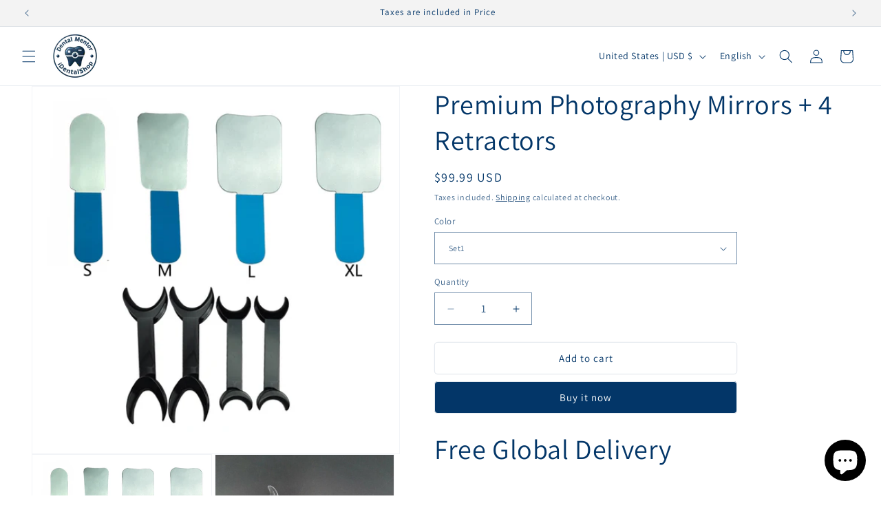

--- FILE ---
content_type: text/javascript; charset=utf-8
request_url: https://identalshop.com/products/premium-photography-mirrors-4-retractors.js?currency=USD&country=US
body_size: 1075
content:
{"id":6552053350434,"title":"Premium Photography Mirrors + 4 Retractors","handle":"premium-photography-mirrors-4-retractors","description":"\u003ch1\u003eFree Global Delivery \u003c\/h1\u003e\u003cp\u003e\u003cbr\u003e\u003c\/p\u003e\u003cp\u003e\u003cbr\u003e\u003c\/p\u003e\u003cp\u003e\u003cimg src=\"https:\/\/ae01.alicdn.com\/kf\/H1ba1e3fab59e410c836742d69c3f55a15.jpg?width=800\u0026amp;height=654\u0026amp;hash=1454\"\u003e\u003cimg src=\"https:\/\/ae01.alicdn.com\/kf\/H3e3583eda7704bd49523e106646e4decx.jpg?width=790\u0026amp;height=697\u0026amp;hash=1487\"\u003e\u003cimg src=\"https:\/\/ae01.alicdn.com\/kf\/Hd77c87d228c44e1fa9a43bbbec52bfa1h.jpg?width=790\u0026amp;height=739\u0026amp;hash=1529\"\u003e\u003cimg src=\"https:\/\/ae01.alicdn.com\/kf\/H323790118ffc4d17b0e52b411e5c08b5a.jpg?width=790\u0026amp;height=703\u0026amp;hash=1493\"\u003e\u003cimg src=\"https:\/\/ae01.alicdn.com\/kf\/Hfe85f2b7e2fa467d99e71cccabb8eebcY.jpg?width=800\u0026amp;height=446\u0026amp;hash=1246\"\u003e\u003cimg src=\"https:\/\/ae01.alicdn.com\/kf\/Ha6e3ff18f2db499e9732865d9adb01a4g.jpg?width=800\u0026amp;height=632\u0026amp;hash=1432\"\u003e\u003cimg src=\"https:\/\/ae01.alicdn.com\/kf\/H2e7abd39bfb94ba682a3f74299f8b664H.jpg?width=800\u0026amp;height=728\u0026amp;hash=1528\"\u003e\u003cimg src=\"https:\/\/ae01.alicdn.com\/kf\/H8ab0a1ccd05b4689a1a95eb7b68bd0fdG.jpg?width=800\u0026amp;height=766\u0026amp;hash=1566\"\u003e\u003cimg src=\"https:\/\/ae01.alicdn.com\/kf\/H793889a32c134b89bc470014341149681.jpg?width=800\u0026amp;height=697\u0026amp;hash=1497\"\u003e\u003c\/p\u003e","published_at":"2021-04-15T14:04:14+03:00","created_at":"2021-04-15T14:04:15+03:00","vendor":"identshop","type":"","tags":[],"price":1999,"price_min":1999,"price_max":9999,"available":true,"price_varies":true,"compare_at_price":2604,"compare_at_price_min":2604,"compare_at_price_max":2999,"compare_at_price_varies":true,"variants":[{"id":39310581137442,"title":"Set1","option1":"Set1","option2":null,"option3":null,"sku":"14:350850#Set1","requires_shipping":true,"taxable":false,"featured_image":{"id":28023367499810,"product_id":6552053350434,"position":1,"created_at":"2021-04-15T14:04:15+03:00","updated_at":"2021-04-15T14:04:15+03:00","alt":null,"width":800,"height":800,"src":"https:\/\/cdn.shopify.com\/s\/files\/1\/0076\/0102\/9179\/products\/H267be018f6bf46de9539f7c739186077l.jpg?v=1618484655","variant_ids":[39310581137442]},"available":true,"name":"Premium Photography Mirrors + 4 Retractors - Set1","public_title":"Set1","options":["Set1"],"price":9999,"weight":0,"compare_at_price":2604,"inventory_management":"shopify","barcode":null,"featured_media":{"alt":null,"id":20346099073058,"position":1,"preview_image":{"aspect_ratio":1.0,"height":800,"width":800,"src":"https:\/\/cdn.shopify.com\/s\/files\/1\/0076\/0102\/9179\/products\/H267be018f6bf46de9539f7c739186077l.jpg?v=1618484655"}},"requires_selling_plan":false,"selling_plan_allocations":[]},{"id":39310581170210,"title":"Set2","option1":"Set2","option2":null,"option3":null,"sku":"14:350852#Set2","requires_shipping":true,"taxable":false,"featured_image":{"id":28023367598114,"product_id":6552053350434,"position":3,"created_at":"2021-04-15T14:04:21+03:00","updated_at":"2021-04-15T14:04:21+03:00","alt":null,"width":800,"height":800,"src":"https:\/\/cdn.shopify.com\/s\/files\/1\/0076\/0102\/9179\/products\/H3f90489ad0df4ae4abf0950418fcfd06t.jpg?v=1618484661","variant_ids":[39310581170210]},"available":true,"name":"Premium Photography Mirrors + 4 Retractors - Set2","public_title":"Set2","options":["Set2"],"price":9999,"weight":0,"compare_at_price":2604,"inventory_management":"shopify","barcode":null,"featured_media":{"alt":null,"id":20346099204130,"position":3,"preview_image":{"aspect_ratio":1.0,"height":800,"width":800,"src":"https:\/\/cdn.shopify.com\/s\/files\/1\/0076\/0102\/9179\/products\/H3f90489ad0df4ae4abf0950418fcfd06t.jpg?v=1618484661"}},"requires_selling_plan":false,"selling_plan_allocations":[]},{"id":39310581202978,"title":"Set3","option1":"Set3","option2":null,"option3":null,"sku":"14:201447325#Set3","requires_shipping":true,"taxable":false,"featured_image":{"id":28023367630882,"product_id":6552053350434,"position":4,"created_at":"2021-04-15T14:04:23+03:00","updated_at":"2021-04-15T14:04:23+03:00","alt":null,"width":800,"height":800,"src":"https:\/\/cdn.shopify.com\/s\/files\/1\/0076\/0102\/9179\/products\/H197ace2ea2454f96a9498e57c0143bccb.jpg?v=1618484663","variant_ids":[39310581202978]},"available":true,"name":"Premium Photography Mirrors + 4 Retractors - Set3","public_title":"Set3","options":["Set3"],"price":9999,"weight":0,"compare_at_price":2604,"inventory_management":"shopify","barcode":null,"featured_media":{"alt":null,"id":20346099236898,"position":4,"preview_image":{"aspect_ratio":1.0,"height":800,"width":800,"src":"https:\/\/cdn.shopify.com\/s\/files\/1\/0076\/0102\/9179\/products\/H197ace2ea2454f96a9498e57c0143bccb.jpg?v=1618484663"}},"requires_selling_plan":false,"selling_plan_allocations":[]},{"id":40644356964386,"title":"U Shaped Retractor","option1":"U Shaped Retractor","option2":null,"option3":null,"sku":"dld","requires_shipping":true,"taxable":false,"featured_image":{"id":29860541333538,"product_id":6552053350434,"position":5,"created_at":"2022-07-27T22:36:38+03:00","updated_at":"2022-07-27T22:36:39+03:00","alt":null,"width":800,"height":800,"src":"https:\/\/cdn.shopify.com\/s\/files\/1\/0076\/0102\/9179\/products\/image_f7ff8b57-e06b-45f1-b7b9-b8ee04cee7b9.jpg?v=1658950599","variant_ids":[40644356964386]},"available":true,"name":"Premium Photography Mirrors + 4 Retractors - U Shaped Retractor","public_title":"U Shaped Retractor","options":["U Shaped Retractor"],"price":1999,"weight":0,"compare_at_price":2999,"inventory_management":null,"barcode":"","featured_media":{"alt":null,"id":22210971205666,"position":5,"preview_image":{"aspect_ratio":1.0,"height":800,"width":800,"src":"https:\/\/cdn.shopify.com\/s\/files\/1\/0076\/0102\/9179\/products\/image_f7ff8b57-e06b-45f1-b7b9-b8ee04cee7b9.jpg?v=1658950599"}},"requires_selling_plan":false,"selling_plan_allocations":[]}],"images":["\/\/cdn.shopify.com\/s\/files\/1\/0076\/0102\/9179\/products\/H267be018f6bf46de9539f7c739186077l.jpg?v=1618484655","\/\/cdn.shopify.com\/s\/files\/1\/0076\/0102\/9179\/products\/H267be018f6bf46de9539f7c739186077l_aa777842-d13b-4e08-b5be-9d410fd67eb2.jpg?v=1618484660","\/\/cdn.shopify.com\/s\/files\/1\/0076\/0102\/9179\/products\/H3f90489ad0df4ae4abf0950418fcfd06t.jpg?v=1618484661","\/\/cdn.shopify.com\/s\/files\/1\/0076\/0102\/9179\/products\/H197ace2ea2454f96a9498e57c0143bccb.jpg?v=1618484663","\/\/cdn.shopify.com\/s\/files\/1\/0076\/0102\/9179\/products\/image_f7ff8b57-e06b-45f1-b7b9-b8ee04cee7b9.jpg?v=1658950599","\/\/cdn.shopify.com\/s\/files\/1\/0076\/0102\/9179\/products\/image_9944b802-67cc-465d-8bd6-44aeea818f41.jpg?v=1658950600"],"featured_image":"\/\/cdn.shopify.com\/s\/files\/1\/0076\/0102\/9179\/products\/H267be018f6bf46de9539f7c739186077l.jpg?v=1618484655","options":[{"name":"Color","position":1,"values":["Set1","Set2","Set3","U Shaped Retractor"]}],"url":"\/products\/premium-photography-mirrors-4-retractors","media":[{"alt":null,"id":20346099073058,"position":1,"preview_image":{"aspect_ratio":1.0,"height":800,"width":800,"src":"https:\/\/cdn.shopify.com\/s\/files\/1\/0076\/0102\/9179\/products\/H267be018f6bf46de9539f7c739186077l.jpg?v=1618484655"},"aspect_ratio":1.0,"height":800,"media_type":"image","src":"https:\/\/cdn.shopify.com\/s\/files\/1\/0076\/0102\/9179\/products\/H267be018f6bf46de9539f7c739186077l.jpg?v=1618484655","width":800},{"alt":null,"id":20346099171362,"position":2,"preview_image":{"aspect_ratio":1.0,"height":800,"width":800,"src":"https:\/\/cdn.shopify.com\/s\/files\/1\/0076\/0102\/9179\/products\/H267be018f6bf46de9539f7c739186077l_aa777842-d13b-4e08-b5be-9d410fd67eb2.jpg?v=1618484660"},"aspect_ratio":1.0,"height":800,"media_type":"image","src":"https:\/\/cdn.shopify.com\/s\/files\/1\/0076\/0102\/9179\/products\/H267be018f6bf46de9539f7c739186077l_aa777842-d13b-4e08-b5be-9d410fd67eb2.jpg?v=1618484660","width":800},{"alt":null,"id":20346099204130,"position":3,"preview_image":{"aspect_ratio":1.0,"height":800,"width":800,"src":"https:\/\/cdn.shopify.com\/s\/files\/1\/0076\/0102\/9179\/products\/H3f90489ad0df4ae4abf0950418fcfd06t.jpg?v=1618484661"},"aspect_ratio":1.0,"height":800,"media_type":"image","src":"https:\/\/cdn.shopify.com\/s\/files\/1\/0076\/0102\/9179\/products\/H3f90489ad0df4ae4abf0950418fcfd06t.jpg?v=1618484661","width":800},{"alt":null,"id":20346099236898,"position":4,"preview_image":{"aspect_ratio":1.0,"height":800,"width":800,"src":"https:\/\/cdn.shopify.com\/s\/files\/1\/0076\/0102\/9179\/products\/H197ace2ea2454f96a9498e57c0143bccb.jpg?v=1618484663"},"aspect_ratio":1.0,"height":800,"media_type":"image","src":"https:\/\/cdn.shopify.com\/s\/files\/1\/0076\/0102\/9179\/products\/H197ace2ea2454f96a9498e57c0143bccb.jpg?v=1618484663","width":800},{"alt":null,"id":22210971205666,"position":5,"preview_image":{"aspect_ratio":1.0,"height":800,"width":800,"src":"https:\/\/cdn.shopify.com\/s\/files\/1\/0076\/0102\/9179\/products\/image_f7ff8b57-e06b-45f1-b7b9-b8ee04cee7b9.jpg?v=1658950599"},"aspect_ratio":1.0,"height":800,"media_type":"image","src":"https:\/\/cdn.shopify.com\/s\/files\/1\/0076\/0102\/9179\/products\/image_f7ff8b57-e06b-45f1-b7b9-b8ee04cee7b9.jpg?v=1658950599","width":800},{"alt":null,"id":22210971271202,"position":6,"preview_image":{"aspect_ratio":1.0,"height":800,"width":800,"src":"https:\/\/cdn.shopify.com\/s\/files\/1\/0076\/0102\/9179\/products\/image_9944b802-67cc-465d-8bd6-44aeea818f41.jpg?v=1658950600"},"aspect_ratio":1.0,"height":800,"media_type":"image","src":"https:\/\/cdn.shopify.com\/s\/files\/1\/0076\/0102\/9179\/products\/image_9944b802-67cc-465d-8bd6-44aeea818f41.jpg?v=1658950600","width":800}],"requires_selling_plan":false,"selling_plan_groups":[]}

--- FILE ---
content_type: application/x-javascript; charset=utf-8
request_url: https://bundler.nice-team.net/app/shop/status/identshop.myshopify.com.js?1769778001
body_size: -359
content:
var bundler_settings_updated='1753124188c';